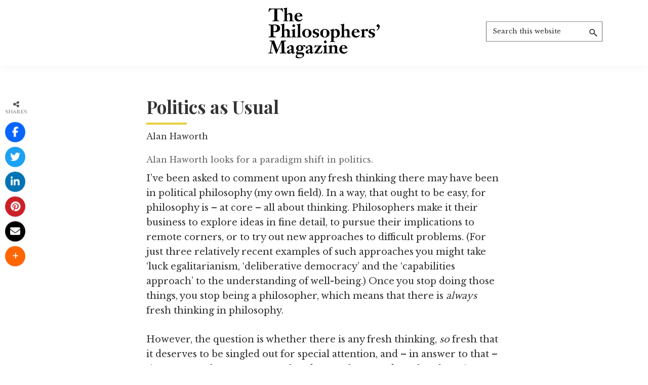

--- FILE ---
content_type: text/html; charset=UTF-8
request_url: https://archive.philosophersmag.com/politics-as-usual/
body_size: 16028
content:
<!DOCTYPE html>
<html lang="en-US">
<head >
<meta charset="UTF-8" />
<meta name="viewport" content="width=device-width, initial-scale=1" />
<meta name='robots' content='index, follow, max-image-preview:large, max-snippet:-1, max-video-preview:-1' />

<!-- Google Tag Manager for WordPress by gtm4wp.com -->
<script data-cfasync="false" data-pagespeed-no-defer>
	var gtm4wp_datalayer_name = "dataLayer";
	var dataLayer = dataLayer || [];
</script>
<!-- End Google Tag Manager for WordPress by gtm4wp.com -->
	<!-- This site is optimized with the Yoast SEO plugin v23.9 - https://yoast.com/wordpress/plugins/seo/ -->
	<title>Politics as Usual - The Philosophers&#039; Magazine Archive</title>
	<link rel="canonical" href="https://archive.philosophersmag.com/politics-as-usual/" />
	<meta property="og:locale" content="en_US" />
	<meta property="og:type" content="article" />
	<meta property="og:title" content="Politics as Usual - The Philosophers&#039; Magazine Archive" />
	<meta property="og:description" content="Alan Haworth looks for a paradigm shift in politics." />
	<meta property="og:url" content="https://archive.philosophersmag.com/politics-as-usual/" />
	<meta property="og:site_name" content="The Philosophers&#039; Magazine Archive" />
	<meta property="article:published_time" content="2016-01-01T00:00:08+00:00" />
	<meta property="article:modified_time" content="2021-02-16T20:04:38+00:00" />
	<meta name="author" content="Kerrie Grain" />
	<meta name="twitter:card" content="summary_large_image" />
	<meta name="twitter:label1" content="Written by" />
	<meta name="twitter:data1" content="Alan Haworth" />
	<meta name="twitter:label2" content="Est. reading time" />
	<meta name="twitter:data2" content="4 minutes" />
	<script type="application/ld+json" class="yoast-schema-graph">{"@context":"https://schema.org","@graph":[{"@type":"Article","@id":"https://archive.philosophersmag.com/politics-as-usual/#article","isPartOf":{"@id":"https://archive.philosophersmag.com/politics-as-usual/"},"author":{"name":"Kerrie Grain","@id":"https://archive.philosophersmag.com/#/schema/person/8cb87bf69e5152ff3a99805784d3895f"},"headline":"Politics as Usual","datePublished":"2016-01-01T00:00:08+00:00","dateModified":"2021-02-16T20:04:38+00:00","mainEntityOfPage":{"@id":"https://archive.philosophersmag.com/politics-as-usual/"},"wordCount":802,"publisher":{"@id":"https://archive.philosophersmag.com/#organization"},"keywords":["issue 72","John Rawls","paradigm shift","political philosophy","soixante-huitards","Thomas Kuhn","Wittgensteinian"],"articleSection":["Ideas"],"inLanguage":"en-US"},{"@type":"WebPage","@id":"https://archive.philosophersmag.com/politics-as-usual/","url":"https://archive.philosophersmag.com/politics-as-usual/","name":"Politics as Usual - The Philosophers&#039; Magazine Archive","isPartOf":{"@id":"https://archive.philosophersmag.com/#website"},"datePublished":"2016-01-01T00:00:08+00:00","dateModified":"2021-02-16T20:04:38+00:00","breadcrumb":{"@id":"https://archive.philosophersmag.com/politics-as-usual/#breadcrumb"},"inLanguage":"en-US","potentialAction":[{"@type":"ReadAction","target":["https://archive.philosophersmag.com/politics-as-usual/"]}]},{"@type":"BreadcrumbList","@id":"https://archive.philosophersmag.com/politics-as-usual/#breadcrumb","itemListElement":[{"@type":"ListItem","position":1,"name":"Home","item":"https://archive.philosophersmag.com/"},{"@type":"ListItem","position":2,"name":"Blog","item":"https://archive.philosophersmag.com/?page_id=671"},{"@type":"ListItem","position":3,"name":"Politics as Usual"}]},{"@type":"WebSite","@id":"https://archive.philosophersmag.com/#website","url":"https://archive.philosophersmag.com/","name":"The Philosophers&#039; Magazine Archive","description":"More than 20 years of TPM.","publisher":{"@id":"https://archive.philosophersmag.com/#organization"},"potentialAction":[{"@type":"SearchAction","target":{"@type":"EntryPoint","urlTemplate":"https://archive.philosophersmag.com/?s={search_term_string}"},"query-input":{"@type":"PropertyValueSpecification","valueRequired":true,"valueName":"search_term_string"}}],"inLanguage":"en-US"},{"@type":"Organization","@id":"https://archive.philosophersmag.com/#organization","name":"The Philosophers&#039; Magazine Archive","url":"https://archive.philosophersmag.com/","logo":{"@type":"ImageObject","inLanguage":"en-US","@id":"https://archive.philosophersmag.com/#/schema/logo/image/","url":"https://archive.philosophersmag.com/wp-content/uploads/2020/12/TPM_logo.png","contentUrl":"https://archive.philosophersmag.com/wp-content/uploads/2020/12/TPM_logo.png","width":3358,"height":1529,"caption":"The Philosophers&#039; Magazine Archive"},"image":{"@id":"https://archive.philosophersmag.com/#/schema/logo/image/"}},{"@type":"Person","@id":"https://archive.philosophersmag.com/#/schema/person/8cb87bf69e5152ff3a99805784d3895f","name":"Kerrie Grain","image":{"@type":"ImageObject","inLanguage":"en-US","@id":"https://archive.philosophersmag.com/#/schema/person/image/","url":"https://secure.gravatar.com/avatar/16a4dff591f9ca67b33f2a0cc169ba31?s=96&d=mm&r=g","contentUrl":"https://secure.gravatar.com/avatar/16a4dff591f9ca67b33f2a0cc169ba31?s=96&d=mm&r=g","caption":"Kerrie Grain"},"url":""}]}</script>
	<!-- / Yoast SEO plugin. -->


<link rel='dns-prefetch' href='//use.fontawesome.com' />
<link rel='dns-prefetch' href='//fonts.googleapis.com' />
<link rel="alternate" type="application/rss+xml" title="The Philosophers&#039; Magazine Archive &raquo; Feed" href="https://archive.philosophersmag.com/feed/" />
<script>
window._wpemojiSettings = {"baseUrl":"https:\/\/s.w.org\/images\/core\/emoji\/15.0.3\/72x72\/","ext":".png","svgUrl":"https:\/\/s.w.org\/images\/core\/emoji\/15.0.3\/svg\/","svgExt":".svg","source":{"concatemoji":"https:\/\/archive.philosophersmag.com\/wp-includes\/js\/wp-emoji-release.min.js?ver=6.6.4"}};
/*! This file is auto-generated */
!function(i,n){var o,s,e;function c(e){try{var t={supportTests:e,timestamp:(new Date).valueOf()};sessionStorage.setItem(o,JSON.stringify(t))}catch(e){}}function p(e,t,n){e.clearRect(0,0,e.canvas.width,e.canvas.height),e.fillText(t,0,0);var t=new Uint32Array(e.getImageData(0,0,e.canvas.width,e.canvas.height).data),r=(e.clearRect(0,0,e.canvas.width,e.canvas.height),e.fillText(n,0,0),new Uint32Array(e.getImageData(0,0,e.canvas.width,e.canvas.height).data));return t.every(function(e,t){return e===r[t]})}function u(e,t,n){switch(t){case"flag":return n(e,"\ud83c\udff3\ufe0f\u200d\u26a7\ufe0f","\ud83c\udff3\ufe0f\u200b\u26a7\ufe0f")?!1:!n(e,"\ud83c\uddfa\ud83c\uddf3","\ud83c\uddfa\u200b\ud83c\uddf3")&&!n(e,"\ud83c\udff4\udb40\udc67\udb40\udc62\udb40\udc65\udb40\udc6e\udb40\udc67\udb40\udc7f","\ud83c\udff4\u200b\udb40\udc67\u200b\udb40\udc62\u200b\udb40\udc65\u200b\udb40\udc6e\u200b\udb40\udc67\u200b\udb40\udc7f");case"emoji":return!n(e,"\ud83d\udc26\u200d\u2b1b","\ud83d\udc26\u200b\u2b1b")}return!1}function f(e,t,n){var r="undefined"!=typeof WorkerGlobalScope&&self instanceof WorkerGlobalScope?new OffscreenCanvas(300,150):i.createElement("canvas"),a=r.getContext("2d",{willReadFrequently:!0}),o=(a.textBaseline="top",a.font="600 32px Arial",{});return e.forEach(function(e){o[e]=t(a,e,n)}),o}function t(e){var t=i.createElement("script");t.src=e,t.defer=!0,i.head.appendChild(t)}"undefined"!=typeof Promise&&(o="wpEmojiSettingsSupports",s=["flag","emoji"],n.supports={everything:!0,everythingExceptFlag:!0},e=new Promise(function(e){i.addEventListener("DOMContentLoaded",e,{once:!0})}),new Promise(function(t){var n=function(){try{var e=JSON.parse(sessionStorage.getItem(o));if("object"==typeof e&&"number"==typeof e.timestamp&&(new Date).valueOf()<e.timestamp+604800&&"object"==typeof e.supportTests)return e.supportTests}catch(e){}return null}();if(!n){if("undefined"!=typeof Worker&&"undefined"!=typeof OffscreenCanvas&&"undefined"!=typeof URL&&URL.createObjectURL&&"undefined"!=typeof Blob)try{var e="postMessage("+f.toString()+"("+[JSON.stringify(s),u.toString(),p.toString()].join(",")+"));",r=new Blob([e],{type:"text/javascript"}),a=new Worker(URL.createObjectURL(r),{name:"wpTestEmojiSupports"});return void(a.onmessage=function(e){c(n=e.data),a.terminate(),t(n)})}catch(e){}c(n=f(s,u,p))}t(n)}).then(function(e){for(var t in e)n.supports[t]=e[t],n.supports.everything=n.supports.everything&&n.supports[t],"flag"!==t&&(n.supports.everythingExceptFlag=n.supports.everythingExceptFlag&&n.supports[t]);n.supports.everythingExceptFlag=n.supports.everythingExceptFlag&&!n.supports.flag,n.DOMReady=!1,n.readyCallback=function(){n.DOMReady=!0}}).then(function(){return e}).then(function(){var e;n.supports.everything||(n.readyCallback(),(e=n.source||{}).concatemoji?t(e.concatemoji):e.wpemoji&&e.twemoji&&(t(e.twemoji),t(e.wpemoji)))}))}((window,document),window._wpemojiSettings);
</script>
<link rel='stylesheet' id='genesis-blocks-style-css-css' href='https://archive.philosophersmag.com/wp-content/plugins/genesis-blocks/dist/style-blocks.build.css?ver=1724100178' media='all' />
<link rel='stylesheet' id='genesis-sample-css' href='https://archive.philosophersmag.com/wp-content/themes/genesis-sample/style.css?ver=3.4.012' media='all' />
<style id='genesis-sample-inline-css'>


		a,
		.entry-title a:focus,
		.entry-title a:hover,
		.genesis-nav-menu a:focus,
		.genesis-nav-menu a:hover,
		.genesis-nav-menu .current-menu-item > a,
		.genesis-nav-menu .sub-menu .current-menu-item > a:focus,
		.genesis-nav-menu .sub-menu .current-menu-item > a:hover,
		.menu-toggle:focus,
		.menu-toggle:hover,
		.sub-menu-toggle:focus,
		.sub-menu-toggle:hover {
			color: #000000;
		}

		

		button:focus,
		button:hover,
		input[type="button"]:focus,
		input[type="button"]:hover,
		input[type="reset"]:focus,
		input[type="reset"]:hover,
		input[type="submit"]:focus,
		input[type="submit"]:hover,
		input[type="reset"]:focus,
		input[type="reset"]:hover,
		input[type="submit"]:focus,
		input[type="submit"]:hover,
		.site-container div.wpforms-container-full .wpforms-form input[type="submit"]:focus,
		.site-container div.wpforms-container-full .wpforms-form input[type="submit"]:hover,
		.site-container div.wpforms-container-full .wpforms-form button[type="submit"]:focus,
		.site-container div.wpforms-container-full .wpforms-form button[type="submit"]:hover,
		.button:focus,
		.button:hover {
			background-color: #e7ce3e;
			color: #333333;
		}

		@media only screen and (min-width: 960px) {
			.genesis-nav-menu > .menu-highlight > a:hover,
			.genesis-nav-menu > .menu-highlight > a:focus,
			.genesis-nav-menu > .menu-highlight.current-menu-item > a {
				background-color: #e7ce3e;
				color: #333333;
			}
		}
		
</style>
<style id='wp-emoji-styles-inline-css'>

	img.wp-smiley, img.emoji {
		display: inline !important;
		border: none !important;
		box-shadow: none !important;
		height: 1em !important;
		width: 1em !important;
		margin: 0 0.07em !important;
		vertical-align: -0.1em !important;
		background: none !important;
		padding: 0 !important;
	}
</style>
<link rel='stylesheet' id='wp-block-library-css' href='https://archive.philosophersmag.com/wp-includes/css/dist/block-library/style.min.css?ver=6.6.4' media='all' />
<style id='classic-theme-styles-inline-css'>
/*! This file is auto-generated */
.wp-block-button__link{color:#fff;background-color:#32373c;border-radius:9999px;box-shadow:none;text-decoration:none;padding:calc(.667em + 2px) calc(1.333em + 2px);font-size:1.125em}.wp-block-file__button{background:#32373c;color:#fff;text-decoration:none}
</style>
<style id='global-styles-inline-css'>
:root{--wp--preset--aspect-ratio--square: 1;--wp--preset--aspect-ratio--4-3: 4/3;--wp--preset--aspect-ratio--3-4: 3/4;--wp--preset--aspect-ratio--3-2: 3/2;--wp--preset--aspect-ratio--2-3: 2/3;--wp--preset--aspect-ratio--16-9: 16/9;--wp--preset--aspect-ratio--9-16: 9/16;--wp--preset--color--black: #000000;--wp--preset--color--cyan-bluish-gray: #abb8c3;--wp--preset--color--white: #ffffff;--wp--preset--color--pale-pink: #f78da7;--wp--preset--color--vivid-red: #cf2e2e;--wp--preset--color--luminous-vivid-orange: #ff6900;--wp--preset--color--luminous-vivid-amber: #fcb900;--wp--preset--color--light-green-cyan: #7bdcb5;--wp--preset--color--vivid-green-cyan: #00d084;--wp--preset--color--pale-cyan-blue: #8ed1fc;--wp--preset--color--vivid-cyan-blue: #0693e3;--wp--preset--color--vivid-purple: #9b51e0;--wp--preset--color--theme-primary: #000000;--wp--preset--color--theme-secondary: #e7ce3e;--wp--preset--color--yellow: #e7ce3e;--wp--preset--color--tintyellow: #fffacd;--wp--preset--gradient--vivid-cyan-blue-to-vivid-purple: linear-gradient(135deg,rgba(6,147,227,1) 0%,rgb(155,81,224) 100%);--wp--preset--gradient--light-green-cyan-to-vivid-green-cyan: linear-gradient(135deg,rgb(122,220,180) 0%,rgb(0,208,130) 100%);--wp--preset--gradient--luminous-vivid-amber-to-luminous-vivid-orange: linear-gradient(135deg,rgba(252,185,0,1) 0%,rgba(255,105,0,1) 100%);--wp--preset--gradient--luminous-vivid-orange-to-vivid-red: linear-gradient(135deg,rgba(255,105,0,1) 0%,rgb(207,46,46) 100%);--wp--preset--gradient--very-light-gray-to-cyan-bluish-gray: linear-gradient(135deg,rgb(238,238,238) 0%,rgb(169,184,195) 100%);--wp--preset--gradient--cool-to-warm-spectrum: linear-gradient(135deg,rgb(74,234,220) 0%,rgb(151,120,209) 20%,rgb(207,42,186) 40%,rgb(238,44,130) 60%,rgb(251,105,98) 80%,rgb(254,248,76) 100%);--wp--preset--gradient--blush-light-purple: linear-gradient(135deg,rgb(255,206,236) 0%,rgb(152,150,240) 100%);--wp--preset--gradient--blush-bordeaux: linear-gradient(135deg,rgb(254,205,165) 0%,rgb(254,45,45) 50%,rgb(107,0,62) 100%);--wp--preset--gradient--luminous-dusk: linear-gradient(135deg,rgb(255,203,112) 0%,rgb(199,81,192) 50%,rgb(65,88,208) 100%);--wp--preset--gradient--pale-ocean: linear-gradient(135deg,rgb(255,245,203) 0%,rgb(182,227,212) 50%,rgb(51,167,181) 100%);--wp--preset--gradient--electric-grass: linear-gradient(135deg,rgb(202,248,128) 0%,rgb(113,206,126) 100%);--wp--preset--gradient--midnight: linear-gradient(135deg,rgb(2,3,129) 0%,rgb(40,116,252) 100%);--wp--preset--font-size--small: 12px;--wp--preset--font-size--medium: 20px;--wp--preset--font-size--large: 20px;--wp--preset--font-size--x-large: 42px;--wp--preset--font-size--normal: 18px;--wp--preset--font-size--larger: 24px;--wp--preset--spacing--20: 0.44rem;--wp--preset--spacing--30: 0.67rem;--wp--preset--spacing--40: 1rem;--wp--preset--spacing--50: 1.5rem;--wp--preset--spacing--60: 2.25rem;--wp--preset--spacing--70: 3.38rem;--wp--preset--spacing--80: 5.06rem;--wp--preset--shadow--natural: 6px 6px 9px rgba(0, 0, 0, 0.2);--wp--preset--shadow--deep: 12px 12px 50px rgba(0, 0, 0, 0.4);--wp--preset--shadow--sharp: 6px 6px 0px rgba(0, 0, 0, 0.2);--wp--preset--shadow--outlined: 6px 6px 0px -3px rgba(255, 255, 255, 1), 6px 6px rgba(0, 0, 0, 1);--wp--preset--shadow--crisp: 6px 6px 0px rgba(0, 0, 0, 1);}:where(.is-layout-flex){gap: 0.5em;}:where(.is-layout-grid){gap: 0.5em;}body .is-layout-flex{display: flex;}.is-layout-flex{flex-wrap: wrap;align-items: center;}.is-layout-flex > :is(*, div){margin: 0;}body .is-layout-grid{display: grid;}.is-layout-grid > :is(*, div){margin: 0;}:where(.wp-block-columns.is-layout-flex){gap: 2em;}:where(.wp-block-columns.is-layout-grid){gap: 2em;}:where(.wp-block-post-template.is-layout-flex){gap: 1.25em;}:where(.wp-block-post-template.is-layout-grid){gap: 1.25em;}.has-black-color{color: var(--wp--preset--color--black) !important;}.has-cyan-bluish-gray-color{color: var(--wp--preset--color--cyan-bluish-gray) !important;}.has-white-color{color: var(--wp--preset--color--white) !important;}.has-pale-pink-color{color: var(--wp--preset--color--pale-pink) !important;}.has-vivid-red-color{color: var(--wp--preset--color--vivid-red) !important;}.has-luminous-vivid-orange-color{color: var(--wp--preset--color--luminous-vivid-orange) !important;}.has-luminous-vivid-amber-color{color: var(--wp--preset--color--luminous-vivid-amber) !important;}.has-light-green-cyan-color{color: var(--wp--preset--color--light-green-cyan) !important;}.has-vivid-green-cyan-color{color: var(--wp--preset--color--vivid-green-cyan) !important;}.has-pale-cyan-blue-color{color: var(--wp--preset--color--pale-cyan-blue) !important;}.has-vivid-cyan-blue-color{color: var(--wp--preset--color--vivid-cyan-blue) !important;}.has-vivid-purple-color{color: var(--wp--preset--color--vivid-purple) !important;}.has-black-background-color{background-color: var(--wp--preset--color--black) !important;}.has-cyan-bluish-gray-background-color{background-color: var(--wp--preset--color--cyan-bluish-gray) !important;}.has-white-background-color{background-color: var(--wp--preset--color--white) !important;}.has-pale-pink-background-color{background-color: var(--wp--preset--color--pale-pink) !important;}.has-vivid-red-background-color{background-color: var(--wp--preset--color--vivid-red) !important;}.has-luminous-vivid-orange-background-color{background-color: var(--wp--preset--color--luminous-vivid-orange) !important;}.has-luminous-vivid-amber-background-color{background-color: var(--wp--preset--color--luminous-vivid-amber) !important;}.has-light-green-cyan-background-color{background-color: var(--wp--preset--color--light-green-cyan) !important;}.has-vivid-green-cyan-background-color{background-color: var(--wp--preset--color--vivid-green-cyan) !important;}.has-pale-cyan-blue-background-color{background-color: var(--wp--preset--color--pale-cyan-blue) !important;}.has-vivid-cyan-blue-background-color{background-color: var(--wp--preset--color--vivid-cyan-blue) !important;}.has-vivid-purple-background-color{background-color: var(--wp--preset--color--vivid-purple) !important;}.has-black-border-color{border-color: var(--wp--preset--color--black) !important;}.has-cyan-bluish-gray-border-color{border-color: var(--wp--preset--color--cyan-bluish-gray) !important;}.has-white-border-color{border-color: var(--wp--preset--color--white) !important;}.has-pale-pink-border-color{border-color: var(--wp--preset--color--pale-pink) !important;}.has-vivid-red-border-color{border-color: var(--wp--preset--color--vivid-red) !important;}.has-luminous-vivid-orange-border-color{border-color: var(--wp--preset--color--luminous-vivid-orange) !important;}.has-luminous-vivid-amber-border-color{border-color: var(--wp--preset--color--luminous-vivid-amber) !important;}.has-light-green-cyan-border-color{border-color: var(--wp--preset--color--light-green-cyan) !important;}.has-vivid-green-cyan-border-color{border-color: var(--wp--preset--color--vivid-green-cyan) !important;}.has-pale-cyan-blue-border-color{border-color: var(--wp--preset--color--pale-cyan-blue) !important;}.has-vivid-cyan-blue-border-color{border-color: var(--wp--preset--color--vivid-cyan-blue) !important;}.has-vivid-purple-border-color{border-color: var(--wp--preset--color--vivid-purple) !important;}.has-vivid-cyan-blue-to-vivid-purple-gradient-background{background: var(--wp--preset--gradient--vivid-cyan-blue-to-vivid-purple) !important;}.has-light-green-cyan-to-vivid-green-cyan-gradient-background{background: var(--wp--preset--gradient--light-green-cyan-to-vivid-green-cyan) !important;}.has-luminous-vivid-amber-to-luminous-vivid-orange-gradient-background{background: var(--wp--preset--gradient--luminous-vivid-amber-to-luminous-vivid-orange) !important;}.has-luminous-vivid-orange-to-vivid-red-gradient-background{background: var(--wp--preset--gradient--luminous-vivid-orange-to-vivid-red) !important;}.has-very-light-gray-to-cyan-bluish-gray-gradient-background{background: var(--wp--preset--gradient--very-light-gray-to-cyan-bluish-gray) !important;}.has-cool-to-warm-spectrum-gradient-background{background: var(--wp--preset--gradient--cool-to-warm-spectrum) !important;}.has-blush-light-purple-gradient-background{background: var(--wp--preset--gradient--blush-light-purple) !important;}.has-blush-bordeaux-gradient-background{background: var(--wp--preset--gradient--blush-bordeaux) !important;}.has-luminous-dusk-gradient-background{background: var(--wp--preset--gradient--luminous-dusk) !important;}.has-pale-ocean-gradient-background{background: var(--wp--preset--gradient--pale-ocean) !important;}.has-electric-grass-gradient-background{background: var(--wp--preset--gradient--electric-grass) !important;}.has-midnight-gradient-background{background: var(--wp--preset--gradient--midnight) !important;}.has-small-font-size{font-size: var(--wp--preset--font-size--small) !important;}.has-medium-font-size{font-size: var(--wp--preset--font-size--medium) !important;}.has-large-font-size{font-size: var(--wp--preset--font-size--large) !important;}.has-x-large-font-size{font-size: var(--wp--preset--font-size--x-large) !important;}
:where(.wp-block-post-template.is-layout-flex){gap: 1.25em;}:where(.wp-block-post-template.is-layout-grid){gap: 1.25em;}
:where(.wp-block-columns.is-layout-flex){gap: 2em;}:where(.wp-block-columns.is-layout-grid){gap: 2em;}
:root :where(.wp-block-pullquote){font-size: 1.5em;line-height: 1.6;}
</style>
<link rel='stylesheet' id='wpsr_main_css-css' href='https://archive.philosophersmag.com/wp-content/plugins/wp-socializer/public/css/wpsr.min.css?ver=7.8' media='all' />
<link rel='stylesheet' id='wpsr_fa_icons-css' href='https://use.fontawesome.com/releases/v6.6.0/css/all.css?ver=7.8' media='all' />
<link rel='stylesheet' id='genesis-sample-fonts-css' href='https://fonts.googleapis.com/css?family=Source+Sans+Pro%3A400%2C400i%2C600%2C700&#038;display=swap&#038;ver=3.4.012' media='all' />
<link rel='stylesheet' id='dashicons-css' href='https://archive.philosophersmag.com/wp-includes/css/dashicons.min.css?ver=6.6.4' media='all' />
<link rel='stylesheet' id='genesis-sample-gutenberg-css' href='https://archive.philosophersmag.com/wp-content/themes/genesis-sample/lib/gutenberg/front-end.css?ver=3.4.012' media='all' />
<style id='genesis-sample-gutenberg-inline-css'>
.gb-block-post-grid .gb-post-grid-items h2 a:hover {
	color: #000000;
}

.site-container .wp-block-button .wp-block-button__link {
	background-color: #000000;
}

.wp-block-button .wp-block-button__link:not(.has-background),
.wp-block-button .wp-block-button__link:not(.has-background):focus,
.wp-block-button .wp-block-button__link:not(.has-background):hover {
	color: #ffffff;
}

.site-container .wp-block-button.is-style-outline .wp-block-button__link {
	color: #000000;
}

.site-container .wp-block-button.is-style-outline .wp-block-button__link:focus,
.site-container .wp-block-button.is-style-outline .wp-block-button__link:hover {
	color: #232323;
}		.site-container .has-small-font-size {
			font-size: 12px;
		}		.site-container .has-normal-font-size {
			font-size: 18px;
		}		.site-container .has-large-font-size {
			font-size: 20px;
		}		.site-container .has-larger-font-size {
			font-size: 24px;
		}		.site-container .has-theme-primary-color,
		.site-container .wp-block-button .wp-block-button__link.has-theme-primary-color,
		.site-container .wp-block-button.is-style-outline .wp-block-button__link.has-theme-primary-color {
			color: #000000;
		}

		.site-container .has-theme-primary-background-color,
		.site-container .wp-block-button .wp-block-button__link.has-theme-primary-background-color,
		.site-container .wp-block-pullquote.is-style-solid-color.has-theme-primary-background-color {
			background-color: #000000;
		}		.site-container .has-theme-secondary-color,
		.site-container .wp-block-button .wp-block-button__link.has-theme-secondary-color,
		.site-container .wp-block-button.is-style-outline .wp-block-button__link.has-theme-secondary-color {
			color: #e7ce3e;
		}

		.site-container .has-theme-secondary-background-color,
		.site-container .wp-block-button .wp-block-button__link.has-theme-secondary-background-color,
		.site-container .wp-block-pullquote.is-style-solid-color.has-theme-secondary-background-color {
			background-color: #e7ce3e;
		}		.site-container .has-yellow-color,
		.site-container .wp-block-button .wp-block-button__link.has-yellow-color,
		.site-container .wp-block-button.is-style-outline .wp-block-button__link.has-yellow-color {
			color: #e7ce3e;
		}

		.site-container .has-yellow-background-color,
		.site-container .wp-block-button .wp-block-button__link.has-yellow-background-color,
		.site-container .wp-block-pullquote.is-style-solid-color.has-yellow-background-color {
			background-color: #e7ce3e;
		}		.site-container .has-tintyellow-color,
		.site-container .wp-block-button .wp-block-button__link.has-tintyellow-color,
		.site-container .wp-block-button.is-style-outline .wp-block-button__link.has-tintyellow-color {
			color: #fffacd;
		}

		.site-container .has-tintyellow-background-color,
		.site-container .wp-block-button .wp-block-button__link.has-tintyellow-background-color,
		.site-container .wp-block-pullquote.is-style-solid-color.has-tintyellow-background-color {
			background-color: #fffacd;
		}
</style>
<link rel='stylesheet' id='simple-social-icons-font-css' href='https://archive.philosophersmag.com/wp-content/plugins/simple-social-icons/css/style.css?ver=3.0.2' media='all' />
<script src="https://archive.philosophersmag.com/wp-includes/js/jquery/jquery.min.js?ver=3.7.1" id="jquery-core-js"></script>
<script src="https://archive.philosophersmag.com/wp-includes/js/jquery/jquery-migrate.min.js?ver=3.4.1" id="jquery-migrate-js"></script>
<link rel="https://api.w.org/" href="https://archive.philosophersmag.com/wp-json/" /><link rel="alternate" title="JSON" type="application/json" href="https://archive.philosophersmag.com/wp-json/wp/v2/posts/5358" /><link rel="EditURI" type="application/rsd+xml" title="RSD" href="https://archive.philosophersmag.com/xmlrpc.php?rsd" />
<meta name="generator" content="WordPress 6.6.4" />
<link rel='shortlink' href='https://archive.philosophersmag.com/?p=5358' />
<link rel="alternate" title="oEmbed (JSON)" type="application/json+oembed" href="https://archive.philosophersmag.com/wp-json/oembed/1.0/embed?url=https%3A%2F%2Farchive.philosophersmag.com%2Fpolitics-as-usual%2F" />
<link rel="alternate" title="oEmbed (XML)" type="text/xml+oembed" href="https://archive.philosophersmag.com/wp-json/oembed/1.0/embed?url=https%3A%2F%2Farchive.philosophersmag.com%2Fpolitics-as-usual%2F&#038;format=xml" />

<!-- Google Tag Manager for WordPress by gtm4wp.com -->
<!-- GTM Container placement set to automatic -->
<script data-cfasync="false" data-pagespeed-no-defer type="text/javascript">
	var dataLayer_content = {"pagePostType":"post","pagePostType2":"single-post","pageCategory":["ideas"],"pageAttributes":["issue-72","john-rawls","paradigm-shift","political-philosophy","soixante-huitards","thomas-kuhn","wittgensteinian"],"pagePostAuthor":"Kerrie Grain"};
	dataLayer.push( dataLayer_content );
</script>
<script data-cfasync="false">
(function(w,d,s,l,i){w[l]=w[l]||[];w[l].push({'gtm.start':
new Date().getTime(),event:'gtm.js'});var f=d.getElementsByTagName(s)[0],
j=d.createElement(s),dl=l!='dataLayer'?'&l='+l:'';j.async=true;j.src=
'//www.googletagmanager.com/gtm.js?id='+i+dl;f.parentNode.insertBefore(j,f);
})(window,document,'script','dataLayer','GTM-KDZHB3R');
</script>
<!-- End Google Tag Manager for WordPress by gtm4wp.com --><style type='text/css'>.rp4wp-related-posts ul{width:100%;padding:0;margin:0;float:left;}
.rp4wp-related-posts ul>li{list-style:none;padding:0;margin:0;padding-bottom:20px;clear:both;}
.rp4wp-related-posts ul>li>p{margin:0;padding:0;}
.rp4wp-related-post-image{width:35%;padding-right:25px;-moz-box-sizing:border-box;-webkit-box-sizing:border-box;box-sizing:border-box;float:left;}</style>
<link rel="icon" href="https://archive.philosophersmag.com/wp-content/themes/genesis-sample/images/favicon.ico" />
<link rel="pingback" href="https://archive.philosophersmag.com/xmlrpc.php" />
<script async src="https://pagead2.googlesyndication.com/pagead/js/adsbygoogle.js?client=ca-pub-9741369631219462"
     crossorigin="anonymous"></script>		<style id="wp-custom-css">
			
.entry-content .share-medium {
	text-align:center;
}
.wp-custom-logo .title-area {
	width:100%;
	max-width:100%;
	text-align:Center;
	float:none;
	margin: 10px 0;
}

.wp-custom-logo .title-area img {
	max-height:100px;
}
.fullheight {
	min-height: 100vh;
}
.site-header {
	position: relative;
}
.admin-bar .site-header {
	top: 0px;
}

.home article {
	margin-bottom: 0px;
}

.site-footer a {
	color:#333;
	text-decoration:none;
}

.archive-description .entry-title, .archive-title, .author-box-title {
	font-size: 30px;border-bottom:1px solid #000;
	padding-bottom: 5px;
}

.wp-block-search {
	padding: 20px;
}

.wp-block-search .wp-block-search__inside-wrapper {
	display: block;
}

.single .postexcerpt {
	display: block;
	margin-bottom: 10px;
	font-size: 16px;
	color: #666;
}
.single .author_desc {
	display: block;
	margin-bottom: 10px;
	font-size: 14px;
	color: #666;
	font-style: italic;
}

.button,
button {
	border-radius: 0px;
	background-color:#e7ce3e;
	color:#000;
	text-transform: uppercase;
	width: 100%;
	display: block;
	margin: 20px auto 0px auto!important;
}
.button:hover,
button:hover {
	opacity: 0.8;
}

.more-link,
.more-link:visited {
	font-size: 16px;
	text-decoration: underline;
}

.more-link:focus,
.more-link:hover {
	font-size: 16px;
	color:#666;
	text-decoration: underline;
}

.entry-title {
	font-weight: 600;
	font-size: 25px;
}

.single .entry-title {
	font-size:35px;
}

.entry-title:after {
	content:'';
	display: block;
	width: 50px;
	background-color: #e7ce3e;
	height: 2px;
	margin: 10px 0;
}

.entry-title a:hover,
.entry-title a:focus {
	color: #666;
	text-decoration:none
}

.single .entry-title:after {
	height: 4px;
	width: 80px;
}

.blog .content,
.archive .content,
.search .content {
	width: 100%;
}

.after-entry {
	box-shadow: none;	
	padding: 0px 0px 0px 0px;
}

.after-entry .widget-title,
.after-entry h3 {
	font-weight: bold;
	text-align: center;
}
.rp4wp-related-posts {
	margin-top: 50px;
}

.wp-socializer h3,
.rp4wp-related-posts h3 {
	padding-bottom: 10px;
	margin-bottom: 5px;
	border-bottom: 1px solid #000;
}

.wp-socializer h3 {
	margin-bottom: 30px;
}
.rp4wp-related-posts:after {
	content: '';
	display: block;
	clear: both;
}
.rp4wp-related-posts ul {
	margin: 0 -10px;
}
.rp4wp-related-posts li {
	width: 50%;
	margin:0!important;
	padding: 10px!important;
	float: left;
	clear:none!important;
}

.rp4wp-related-posts ul li:nth-of-type(2n+1) {
	clear: both!important;
}

.rp4wp-related-posts li a,
.rp4wp-related-posts li a:visited {
	font-weight: bold;
	display: block;
	margin-bottom: 10px;
	text-decoration: none;
	transition: all 0.4s ease;
}
.rp4wp-related-posts li a:after{
	content:'';
	display: block;
	width: 50px;
	background-color: #e7ce3e;
	height: 2px;
	margin: 10px 0;
	
}

.rp4wp-related-posts li a:hover,
.rp4wp-related-posts li a:focus {
	text-decoration: none;
	color: #666;
}


.subscribebox {
	padding: 20px;
	display: flex;
	background-color:#fffacd;
}

.subscribebox > div {
	display: flex;
	flex-direction: column;
	text-align:Center;
	justify-content:center;
	align-items: center;
}
.site-header .wrap {
	position: relative;
	max-width: 1100px;
	margin: auto;

}
.header-widget-area {
	position:absolute;
	top: 50%;
	right: 0px;
	transform: translatey(-38%)
}
.header-widget-area input {
	font-size: 13px;
	padding: 12px;
	min-width: 230px;
	border-color: #666;
}
.header-widget-area .widget {
	margin-bottom: 20px;
}

.header-widget-area .search-form:after {
	content:'';
	width: 16px;
	height: 16px;
	background-image: url(/wp-content/uploads/2020/12/searchicon-1.png);
	background-repeat:no-repeat;
	background-position: center;
	background-size: contain;
	position:absolute;
	right: 10px;
	top: 14px;
	font-size: 22px;
}

@media screen and (max-width: 960px) {
	.header-widget-area {
		position:relative;
		transform: translatey(0%)	
	}
}

@media screen and (max-width: 600px) {
	.subscribebox {
		display: block
	}
.rp4wp-related-posts li {
	width: 100%;
	}
}		</style>
		</head>
<body class="post-template-default single single-post postid-5358 single-format-standard wp-custom-logo wp-embed-responsive sfly_guest-author-post full-width-content genesis-breadcrumbs-hidden genesis-singular-image-hidden genesis-footer-widgets-hidden has-no-blocks">
<!-- GTM Container placement set to automatic -->
<!-- Google Tag Manager (noscript) -->
				<noscript><iframe src="https://www.googletagmanager.com/ns.html?id=GTM-KDZHB3R" height="0" width="0" style="display:none;visibility:hidden" aria-hidden="true"></iframe></noscript>
<!-- End Google Tag Manager (noscript) -->
<!-- GTM Container placement set to automatic -->
<!-- Google Tag Manager (noscript) --><div class="site-container"><ul class="genesis-skip-link"><li><a href="#genesis-content" class="screen-reader-shortcut"> Skip to main content</a></li></ul><header class="site-header"><div class="wrap"><div class="title-area"><a href="https://archive.philosophersmag.com/" class="custom-logo-link" rel="home"><img width="3358" height="1529" src="https://archive.philosophersmag.com/wp-content/uploads/2020/12/TPM_logo.png" class="custom-logo" alt="The Philosophers&#039; Magazine Archive" decoding="async" fetchpriority="high" srcset="https://archive.philosophersmag.com/wp-content/uploads/2020/12/TPM_logo.png 3358w, https://archive.philosophersmag.com/wp-content/uploads/2020/12/TPM_logo-300x137.png 300w, https://archive.philosophersmag.com/wp-content/uploads/2020/12/TPM_logo-1024x466.png 1024w, https://archive.philosophersmag.com/wp-content/uploads/2020/12/TPM_logo-768x350.png 768w, https://archive.philosophersmag.com/wp-content/uploads/2020/12/TPM_logo-1536x699.png 1536w, https://archive.philosophersmag.com/wp-content/uploads/2020/12/TPM_logo-2048x933.png 2048w" sizes="(max-width: 3358px) 100vw, 3358px" /></a><p class="site-title">The Philosophers&#039; Magazine Archive</p><p class="site-description">More than 20 years of TPM.</p></div><div class="widget-area header-widget-area"><section id="search-3" class="widget widget_search"><div class="widget-wrap"><form class="search-form" method="get" action="https://archive.philosophersmag.com/" role="search"><label class="search-form-label screen-reader-text" for="searchform-1">Search this website</label><input class="search-form-input" type="search" name="s" id="searchform-1" placeholder="Search this website"><input class="search-form-submit" type="submit" value="Search"><meta content="https://archive.philosophersmag.com/?s={s}"></form></div></section>
</div></div></header><div class="site-inner"><div class="content-sidebar-wrap"><main class="content" id="genesis-content"><article class="post-5358 post type-post status-publish format-standard category-ideas tag-issue-72 tag-john-rawls tag-paradigm-shift tag-political-philosophy tag-soixante-huitards tag-thomas-kuhn tag-wittgensteinian entry" aria-label="Politics as Usual"><header class="entry-header"><h1 class="entry-title">Politics as Usual</h1>
<p class="entry-meta"><span class="entry-author"><span class="entry-author-name">Alan Haworth</span></span></p><span class="postexcerpt">Alan Haworth looks for a paradigm shift in politics.</span></header><div class="entry-content"><p>I’ve been asked to comment upon any fresh thinking there may have been in political philosophy (my own field). In a way, that ought to be easy, for philosophy is – at core – all about thinking. Philosophers make it their business to explore ideas in fine detail, to pursue their implications to remote corners, or to try out new approaches to difficult problems. (For just three relatively recent examples of such approaches you might take ‘luck egalitarianism, ‘deliberative democracy’ and the ‘capabilities approach’ to the understanding of well-being.) Once you stop doing those things, you stop being a philosopher, which means that there is <em>always </em>fresh thinking in philosophy. </p>
<p>However, the question is whether there is any fresh thinking, <em>so</em> fresh that it deserves to be singled out for special attention, and – in answer to that – I’m not sure that I can put my hand on my heart and say that there is. You will see what I mean if you take any major journal of political philosophy and compare the contents of the most recent edition with those of an edition published, say, twenty years ago. Examples of what you are likely to find in each are (i) arguments between proponents of liberalism, communitarianism, libertarianism and – sometimes – socialism, each taking different sides but all working largely within – or consciously struggling to move beyond &#8211; parameters set out by John Rawls, (whose major texts were published in 1971 and 1993 respectively): (ii) a focus on the concept of justice, and related conceptions such as rights and equality; (iii) articles on issues of current ‘practical’ interest (feminism, the ethics of war, animal rights, and so on); these conducted at a fairly sophisticated philosophical level. If there is a difference between then and now, it is, perhaps, only that there has been some shift of emphasis, with increased interest in ‘practical’ philosophy, for example; (and, of course, nor should I neglect to mention the grumpy <em>soixante-huitards</em> of the radical philosophy movement).</p>
<p>There is nothing at all wrong with this. Open two editions of a scientific journal, separated in time by a similar period, and you will probably find a similar continuity. (Cures for cancer are, after all, hard to come by, as is a true account of the universe’s origins.) It simply means that we are witnessing what could be called ‘normal philosophy’. In putting it that way, I am borrowing from Thomas Kuhn who, in his <em>The Structure of Scientific Revolutions</em>, distinguished the ‘paradigm shift’ from ‘normal science’. According to Kuhn, paradigm shifts occur when there is a change in perspective so fundamental that it leads science’s practitioners to radically reorientate their approach. ‘Normal science’ is what goes on in the interim. And there are paradigm shifts in philosophy too. One came relatively recently – recently by the standards of progress in philosophy that is &#8211; namely in the middle years of the last century. This took the form of a shift of focus towards language and its workings. It was exemplified, and largely inspired by, the ‘later’ Wittgenstein’s <em>Philosophical Investigations, </em>published in 1953, and it amounted to rather more than a mere preoccupation with language for its own sake. On the contrary, it meant the systematic deconstruction of a dualistic world-picture which had dominated thought, inside and outside philosophy, for several centuries. Another came in 1971, with the publication of John Rawls’s <em>A Theory of Justice</em>. This breathed fresh life into the ‘contractualist’ approach to political thought, and with that – as many would argue &#8211; reinvigorated a practically moribund field of inquiry </p>
<p>Paradigm shifts are rare events, however, and for the moment I can offer no more than a report on the present state of play in political philosophy. But what happens next? Sometimes paradigms fade away until little is left of their influence but a trace. Arguably, that is what has happened in the case of the Wittgensteinian paradigm, the remains of which are discernible, mainly in a raised sensitivity to meaning on the part of philosophers, and a close attention to detail. At other times, they are replaced wholesale with the advent of a new paradigm. We shall have to wait and see, but to speak personally, I feel that something will have to happen soon. That’s because, as it seems to me, the world implicitly pictured by the Rawlsian model is no longer &#8211; quite &#8211; the world we now inhabit. As many readers will know, Rawls pictures a situation in which hypothesised individuals, constrained by circumstance to cooperate, select principles of ‘justice’. It is as if they were, in effect, inhabiting an area with borders, and designing a constitution. But the problem those individuals set out to solve may no longer be the only, or the most pressing difficulty with which we are faced. </p>
<p class="author_desc">Alan Haworth is the author of Understanding the Political Philosophers: From Ancient to Modern Times (2nd Edition, Routledge 2012) His most recent book is Free Speech: All that Matters (Hodder & Stoughton 2015).</p><div class="wp-socializer wpsr-share-icons" data-lg-action="show" data-sm-action="show" data-sm-width="768"><h3>Share and Enjoy !</h3><div class="wpsr-si-inner"><div class="wpsr-counter wpsrc-sz-32px" style="color:#000"><span class="scount" data-wpsrs="https://archive.philosophersmag.com/politics-as-usual/" data-wpsrs-svcs="facebook,twitter,linkedin,pinterest,email"><i class="fa fa-share-alt" aria-hidden="true"></i></span><small class="stext">Shares</small></div><div class="socializer sr-popup sr-count-1 sr-count-1 sr-32px sr-circle sr-opacity sr-pad"><span class="sr-facebook"><a data-id="facebook" style="color:#ffffff;" rel="nofollow" href="https://www.facebook.com/share.php?u=https%3A%2F%2Farchive.philosophersmag.com%2Fpolitics-as-usual%2F" target="_blank" title="Share this on Facebook"><i class="fab fa-facebook-f"></i><span class="ctext" data-wpsrs="https://archive.philosophersmag.com/politics-as-usual/" data-wpsrs-svcs="facebook"></span></a></span>
<span class="sr-twitter"><a data-id="twitter" style="color:#ffffff;" rel="nofollow" href="https://twitter.com/intent/tweet?text=Politics%20as%20Usual%20-%20https%3A%2F%2Farchive.philosophersmag.com%2Fpolitics-as-usual%2F%20" target="_blank" title="Tweet this !"><i class="fab fa-twitter"></i></a></span>
<span class="sr-linkedin"><a data-id="linkedin" style="color:#ffffff;" rel="nofollow" href="https://www.linkedin.com/sharing/share-offsite/?url=https%3A%2F%2Farchive.philosophersmag.com%2Fpolitics-as-usual%2F" target="_blank" title="Add this to LinkedIn"><i class="fab fa-linkedin-in"></i></a></span>
<span class="sr-pinterest"><a data-pin-custom="true" data-id="pinterest" style="color:#ffffff;" rel="nofollow" href="https://www.pinterest.com/pin/create/button/?url=https%3A%2F%2Farchive.philosophersmag.com%2Fpolitics-as-usual%2F&amp;media=&amp;description=Alan%20Haworth%20looks%20for%20a%20paradigm%20shift%20in%20politics." target="_blank" title="Submit this to Pinterest"><i class="fab fa-pinterest"></i><span class="ctext" data-wpsrs="https://archive.philosophersmag.com/politics-as-usual/" data-wpsrs-svcs="pinterest"></span></a></span>
<span class="sr-email"><a data-id="email" style="color:#ffffff;" rel="nofollow" href="mailto:?subject=Politics%20as%20Usual&amp;body=Alan%20Haworth%20looks%20for%20a%20paradigm%20shift%20in%20politics.%20-%20https%3A%2F%2Farchive.philosophersmag.com%2Fpolitics-as-usual%2F" target="_blank" title="Email this "><i class="fa fa-envelope"></i></a></span>
<span class="sr-share-menu"><a href="#" target="_blank" title="More share links" style="color:#ffffff;" data-metadata="{&quot;url&quot;:&quot;https:\/\/archive.philosophersmag.com\/politics-as-usual\/&quot;,&quot;title&quot;:&quot;Politics as Usual&quot;,&quot;excerpt&quot;:&quot;Alan Haworth looks for a paradigm shift in politics.&quot;,&quot;image&quot;:&quot;&quot;,&quot;short-url&quot;:&quot;https:\/\/archive.philosophersmag.com\/?p=5358&quot;,&quot;rss-url&quot;:&quot;https:\/\/archive.philosophersmag.com\/feed\/&quot;,&quot;comments-section&quot;:&quot;comments&quot;,&quot;raw-url&quot;:&quot;https:\/\/archive.philosophersmag.com\/politics-as-usual\/&quot;,&quot;twitter-username&quot;:&quot;&quot;,&quot;fb-app-id&quot;:&quot;&quot;,&quot;fb-app-secret&quot;:&quot;&quot;}"><i class="fa fa-plus"></i></a></span></div></div></div><div class='rp4wp-related-posts'>
<h3> You might also like...</h3>
<ul>
<li><div class='rp4wp-related-post-content'>
<a href='https://archive.philosophersmag.com/the-philosophy-of-debt/'>The Philosophy of Debt</a><p>Why should we pay our debts?</p></div>
</li>
<li><div class='rp4wp-related-post-content'>
<a href='https://archive.philosophersmag.com/political-philosophy-podcast-qa-with-toby-buckle/'>Political Philosophy Podcast: Q&A with Toby Buckle</a><p>Philosophy podcast host Q&A.</p></div>
</li>
<li><div class='rp4wp-related-post-content'>
<a href='https://archive.philosophersmag.com/philosophy-in-danger/'>Philosophy in Danger</a><p>Jennifer Saul</p></div>
</li>
<li><div class='rp4wp-related-post-content'>
<a href='https://archive.philosophersmag.com/philosophy-bakes-bread/'>Philosophy Bakes Bread</a><p>Philosophy Bakes Bread takes philosophy to the streets: a Q&A with Eric Thomas Weber</p></div>
</li>
</ul>
</div></div><footer class="entry-footer"></footer></article><div class="after-entry widget-area"><section id="custom_html-2" class="widget_text widget widget_custom_html"><div class="widget_text widget-wrap"><div class="textwidget custom-html-widget"><div class="clearfix subscribebox">
	<div class="one-half first">
		<img src="https://www.philosophersmag.com/images/Issu-78-cover.png" />
	</div>
	<div class="one-half">
		<h2>
			Subscribe to The Philosophers' Magazine for exclusive content and access to 20 years of back issues. 
		</h2>
		<a target="_blank" class="button" href="https://www.philosophersmag.com/subscribe" rel="noopener">
        Subscribe       </a>
	</div>
</div></div></div></section>
</div></main></div></div><footer class="site-footer"><div class="wrap"><p>Copyright &#x000A9;&nbsp;2026 · The Philosophers' Magazine  ·  <a href="https://www.anchoreddesign.com" target="_blank">Website by Anchored Design</a></p></div></footer></div>
<!-- WP Socializer 7.8 - JS - Start -->

<!-- WP Socializer - JS - End -->
<div class="wp-socializer wpsr-sharebar wpsr-sb-vl wpsr-hide wpsr-sb-vl-wleft wpsr-sb-vl-move wpsr-sb-sm-simple" data-stick-to=".entry" data-lg-action="show" data-sm-action="bottom" data-sm-width="768" data-save-state="no" style="left:10px;"><div class="wpsr-sb-inner"><div class="wpsr-counter wpsrc-sz-40px" style="color:#000000"><span class="scount" data-wpsrs="https://archive.philosophersmag.com/politics-as-usual/" data-wpsrs-svcs="facebook,twitter,linkedin,pinterest,email"><i class="fa fa-share-alt" aria-hidden="true"></i></span><small class="stext">Shares</small></div><div class="socializer sr-popup sr-vertical sr-count-1 sr-count-1 sr-40px sr-circle sr-pad sr-opacity"><span class="sr-facebook"><a data-id="facebook" style="color:#ffffff;" rel="nofollow" href="https://www.facebook.com/share.php?u=https%3A%2F%2Farchive.philosophersmag.com%2Fpolitics-as-usual%2F" target="_blank" title="Share this on Facebook"><i class="fab fa-facebook-f"></i><span class="ctext" data-wpsrs="https://archive.philosophersmag.com/politics-as-usual/" data-wpsrs-svcs="facebook"></span></a></span>
<span class="sr-twitter"><a data-id="twitter" style="color:#ffffff;" rel="nofollow" href="https://twitter.com/intent/tweet?text=Politics%20as%20Usual%20-%20https%3A%2F%2Farchive.philosophersmag.com%2Fpolitics-as-usual%2F%20" target="_blank" title="Tweet this !"><i class="fab fa-twitter"></i></a></span>
<span class="sr-linkedin"><a data-id="linkedin" style="color:#ffffff;" rel="nofollow" href="https://www.linkedin.com/sharing/share-offsite/?url=https%3A%2F%2Farchive.philosophersmag.com%2Fpolitics-as-usual%2F" target="_blank" title="Add this to LinkedIn"><i class="fab fa-linkedin-in"></i></a></span>
<span class="sr-pinterest"><a data-pin-custom="true" data-id="pinterest" style="color:#ffffff;" rel="nofollow" href="https://www.pinterest.com/pin/create/button/?url=https%3A%2F%2Farchive.philosophersmag.com%2Fpolitics-as-usual%2F&amp;media=&amp;description=Alan%20Haworth%20looks%20for%20a%20paradigm%20shift%20in%20politics." target="_blank" title="Submit this to Pinterest"><i class="fab fa-pinterest"></i><span class="ctext" data-wpsrs="https://archive.philosophersmag.com/politics-as-usual/" data-wpsrs-svcs="pinterest"></span></a></span>
<span class="sr-email"><a data-id="email" style="color:#ffffff;" rel="nofollow" href="mailto:?subject=Politics%20as%20Usual&amp;body=Alan%20Haworth%20looks%20for%20a%20paradigm%20shift%20in%20politics.%20-%20https%3A%2F%2Farchive.philosophersmag.com%2Fpolitics-as-usual%2F" target="_blank" title="Email this "><i class="fa fa-envelope"></i></a></span>
<span class="sr-share-menu"><a href="#" target="_blank" title="More share links" style="color:#ffffff;" data-metadata="{&quot;url&quot;:&quot;https:\/\/archive.philosophersmag.com\/politics-as-usual\/&quot;,&quot;title&quot;:&quot;Politics as Usual&quot;,&quot;excerpt&quot;:&quot;Alan Haworth looks for a paradigm shift in politics.&quot;,&quot;image&quot;:&quot;&quot;,&quot;short-url&quot;:&quot;https:\/\/archive.philosophersmag.com\/?p=5358&quot;,&quot;rss-url&quot;:&quot;https:\/\/archive.philosophersmag.com\/feed\/&quot;,&quot;comments-section&quot;:&quot;comments&quot;,&quot;raw-url&quot;:&quot;https:\/\/archive.philosophersmag.com\/politics-as-usual\/&quot;,&quot;twitter-username&quot;:&quot;&quot;,&quot;fb-app-id&quot;:&quot;&quot;,&quot;fb-app-secret&quot;:&quot;&quot;}"><i class="fa fa-plus"></i></a></span></div></div><div class="wpsr-sb-close wpsr-close-btn" title="Open or close sharebar"><span class="wpsr-bar-icon"><svg class="i-open" xmlns="http://www.w3.org/2000/svg" width="12" height="12" viewBox="0 0 64 64"><path d="M48,39.26c-2.377,0-4.515,1-6.033,2.596L24.23,33.172c0.061-0.408,0.103-0.821,0.103-1.246c0-0.414-0.04-0.818-0.098-1.215 l17.711-8.589c1.519,1.609,3.667,2.619,6.054,2.619c4.602,0,8.333-3.731,8.333-8.333c0-4.603-3.731-8.333-8.333-8.333 s-8.333,3.73-8.333,8.333c0,0.414,0.04,0.817,0.098,1.215l-17.711,8.589c-1.519-1.609-3.666-2.619-6.054-2.619 c-4.603,0-8.333,3.731-8.333,8.333c0,4.603,3.73,8.333,8.333,8.333c2.377,0,4.515-1,6.033-2.596l17.737,8.684 c-0.061,0.407-0.103,0.821-0.103,1.246c0,4.603,3.731,8.333,8.333,8.333s8.333-3.73,8.333-8.333C56.333,42.99,52.602,39.26,48,39.26 z"/></svg><svg class="i-close" xmlns="http://www.w3.org/2000/svg" width="10" height="10" viewBox="0 0 512 512"><path d="M417.4,224H94.6C77.7,224,64,238.3,64,256c0,17.7,13.7,32,30.6,32h322.8c16.9,0,30.6-14.3,30.6-32 C448,238.3,434.3,224,417.4,224z"/></svg></span></div></div><div id="wpsr-share-menu" class="wpsr-bg wpsr-pp-closed"><div class="wpsr-pp-inner"><div class="wpsr-popup"><div class="wpsr-pp-head">
        <h3>Share</h3>
        <a href="#" class="wpsr-pp-close" data-id="wpsr-share-menu" title="Close"><i class="fas fa-times"></i></a>
        </div><div class="wpsr-pp-content"><div class="wpsr-sm-links"><div><a href="#" rel="nofollow" title="Post this on Blogger" class="wpsr-sm-link wpsr-sml-blogger"  data-d="aHR0cHM6Ly93d3cuYmxvZ2dlci5jb20vYmxvZy10aGlzLmc/dT17dXJsfSZuPXt0aXRsZX0mdD17ZXhjZXJwdH0=" style="background-color: #FF6501"><span class="wpsr-sm-icon"><i class="fa fa-rss-square"></i></span><span class="wpsr-sm-text">Blogger</span></a></div><div><a href="#" rel="nofollow" title="Post this on Delicious" class="wpsr-sm-link wpsr-sml-delicious"  data-d="aHR0cHM6Ly9kZWxpY2lvdXMuY29tL3Bvc3Q/dXJsPXt1cmx9JnRpdGxlPXt0aXRsZX0mbm90ZXM9e2V4Y2VycHR9" style="background-color: #3274D1"><span class="wpsr-sm-icon"><i class="fab fa-delicious"></i></span><span class="wpsr-sm-text">Delicious</span></a></div><div><a href="#" rel="nofollow" title="Submit this to Digg" class="wpsr-sm-link wpsr-sml-digg"  data-d="aHR0cHM6Ly9kaWdnLmNvbS9zdWJtaXQ/dXJsPXt1cmx9JnRpdGxlPXt0aXRsZX0=" style="background-color: #000"><span class="wpsr-sm-icon"><i class="fab fa-digg"></i></span><span class="wpsr-sm-text">Digg</span></a></div><div><a href="#" rel="nofollow" title="Email this " class="wpsr-sm-link wpsr-sml-email"  data-d="bWFpbHRvOj9zdWJqZWN0PXt0aXRsZX0mYm9keT17ZXhjZXJwdH0lMjAtJTIwe3VybH0=" style="background-color: #000"><span class="wpsr-sm-icon"><i class="fa fa-envelope"></i></span><span class="wpsr-sm-text">Email</span></a></div><div><a href="#" rel="nofollow" title="Share this on Facebook" class="wpsr-sm-link wpsr-sml-facebook"  data-d="aHR0cHM6Ly93d3cuZmFjZWJvb2suY29tL3NoYXJlLnBocD91PXt1cmx9" style="background-color: #0866ff"><span class="wpsr-sm-icon"><i class="fab fa-facebook-f"></i></span><span class="wpsr-sm-text">Facebook</span></a></div><div><a href="#" rel="nofollow" title="Facebook messenger" class="wpsr-sm-link wpsr-sml-fbmessenger"  data-d="aHR0cHM6Ly93d3cuZmFjZWJvb2suY29tL2RpYWxvZy9zZW5kP2FwcF9pZD17ZmItYXBwLWlkfSZsaW5rPXt1cmx9JnJlZGlyZWN0X3VyaT17dXJsfQ==" data-m="ZmItbWVzc2VuZ2VyOi8vc2hhcmU/bGluaz17dXJsfQ==" style="background-color: #0866ff"><span class="wpsr-sm-icon"><i class="fab fa-facebook-messenger"></i></span><span class="wpsr-sm-text">Facebook messenger</span></a></div><div><a href="#" rel="nofollow" title="Flipboard" class="wpsr-sm-link wpsr-sml-flipboard"  data-d="aHR0cHM6Ly9zaGFyZS5mbGlwYm9hcmQuY29tL2Jvb2ttYXJrbGV0L3BvcG91dD92PTImdXJsPXt1cmx9JnRpdGxlPXt0aXRsZX0=" style="background-color: #F52828"><span class="wpsr-sm-icon"><i class="fab fa-flipboard"></i></span><span class="wpsr-sm-text">Flipboard</span></a></div><div><a href="#" rel="nofollow" title="Bookmark this on Google" class="wpsr-sm-link wpsr-sml-google"  data-d="aHR0cHM6Ly93d3cuZ29vZ2xlLmNvbS9ib29rbWFya3MvbWFyaz9vcD1lZGl0JmJrbWs9e3VybH0mdGl0bGU9e3RpdGxlfSZhbm5vdGF0aW9uPXtleGNlcnB0fQ==" style="background-color: #3A7CEC"><span class="wpsr-sm-icon"><i class="fab fa-google"></i></span><span class="wpsr-sm-text">Google</span></a></div><div><a href="#" rel="nofollow" title="Share this on HackerNews" class="wpsr-sm-link wpsr-sml-hackernews"  data-d="aHR0cHM6Ly9uZXdzLnljb21iaW5hdG9yLmNvbS9zdWJtaXRsaW5rP3U9e3VybH0mdD17dGl0bGV9" style="background-color: #FF6500"><span class="wpsr-sm-icon"><i class="fab fa-hacker-news"></i></span><span class="wpsr-sm-text">Hacker News</span></a></div><div><a href="#" rel="nofollow" title="Line" class="wpsr-sm-link wpsr-sml-line"  data-d="aHR0cHM6Ly9zb2NpYWwtcGx1Z2lucy5saW5lLm1lL2xpbmVpdC9zaGFyZT91cmw9e3VybH0=" data-m="aHR0cHM6Ly9saW5lLm1lL1Ivc2hhcmU/dGV4dD17dXJsfQ==" style="background-color: #00C300"><span class="wpsr-sm-icon"><i class="fab fa-line"></i></span><span class="wpsr-sm-text">Line</span></a></div><div><a href="#" rel="nofollow" title="Add this to LinkedIn" class="wpsr-sm-link wpsr-sml-linkedin"  data-d="aHR0cHM6Ly93d3cubGlua2VkaW4uY29tL3NoYXJpbmcvc2hhcmUtb2Zmc2l0ZS8/dXJsPXt1cmx9" style="background-color: #0274B3"><span class="wpsr-sm-icon"><i class="fab fa-linkedin-in"></i></span><span class="wpsr-sm-text">LinkedIn</span></a></div><div><a href="#" rel="nofollow" title="Share this on Mastodon" class="wpsr-sm-link wpsr-sml-mastodon"  data-d="aHR0cHM6Ly9tYXN0b2Rvbi5zb2NpYWwvc2hhcmU/dGV4dD17dGl0bGV9LXt1cmx9" style="background-color: #6364ff"><span class="wpsr-sm-icon"><i class="fab fa-mastodon"></i></span><span class="wpsr-sm-text">Mastodon</span></a></div><div><a href="#" rel="nofollow" title="Mix" class="wpsr-sm-link wpsr-sml-mix"  data-d="aHR0cHM6Ly9taXguY29tL21peGl0P3VybD17dXJsfQ==" style="background-color: #ff8226"><span class="wpsr-sm-icon"><i class="fab fa-mix"></i></span><span class="wpsr-sm-text">Mix</span></a></div><div><a href="#" rel="nofollow" title="Odnoklassniki" class="wpsr-sm-link wpsr-sml-odnoklassniki"  data-d="[base64]" style="background-color: #F2720C"><span class="wpsr-sm-icon"><i class="fab fa-odnoklassniki"></i></span><span class="wpsr-sm-text">Odnoklassniki</span></a></div><div><a href="#" rel="nofollow" title="Convert to PDF" class="wpsr-sm-link wpsr-sml-pdf"  data-d="aHR0cHM6Ly93d3cucHJpbnRmcmllbmRseS5jb20vcHJpbnQ/dXJsPXt1cmx9" style="background-color: #E61B2E"><span class="wpsr-sm-icon"><i class="fa fa-file-pdf"></i></span><span class="wpsr-sm-text">PDF</span></a></div><div><a href="#" rel="nofollow" title="Submit this to Pinterest" class="wpsr-sm-link wpsr-sml-pinterest"  data-d="aHR0cHM6Ly93d3cucGludGVyZXN0LmNvbS9waW4vY3JlYXRlL2J1dHRvbi8/dXJsPXt1cmx9Jm1lZGlhPXtpbWFnZX0mZGVzY3JpcHRpb249e2V4Y2VycHR9" style="background-color: #CB2027"><span class="wpsr-sm-icon"><i class="fab fa-pinterest"></i></span><span class="wpsr-sm-text">Pinterest</span></a></div><div><a href="#" rel="nofollow" title="Submit this to Pocket" class="wpsr-sm-link wpsr-sml-pocket"  data-d="aHR0cHM6Ly9nZXRwb2NrZXQuY29tL3NhdmU/dXJsPXt1cmx9JnRpdGxlPXt0aXRsZX0=" style="background-color: #EF4056"><span class="wpsr-sm-icon"><i class="fab fa-get-pocket"></i></span><span class="wpsr-sm-text">Pocket</span></a></div><div><a href="#" rel="nofollow" title="Print this article " class="wpsr-sm-link wpsr-sml-print"  data-d="aHR0cHM6Ly93d3cucHJpbnRmcmllbmRseS5jb20vcHJpbnQ/dXJsPXt1cmx9" style="background-color: #6D9F00"><span class="wpsr-sm-icon"><i class="fa fa-print"></i></span><span class="wpsr-sm-text">Print</span></a></div><div><a href="#" rel="nofollow" title="Submit this to Reddit" class="wpsr-sm-link wpsr-sml-reddit"  data-d="aHR0cHM6Ly9yZWRkaXQuY29tL3N1Ym1pdD91cmw9e3VybH0mdGl0bGU9e3RpdGxlfQ==" style="background-color: #FF5600"><span class="wpsr-sm-icon"><i class="fab fa-reddit-alien"></i></span><span class="wpsr-sm-text">Reddit</span></a></div><div><a href="#" rel="nofollow" title="Submit this to Renren" class="wpsr-sm-link wpsr-sml-renren"  data-d="aHR0cHM6Ly93d3cuY29ubmVjdC5yZW5yZW4uY29tL3NoYXJlL3NoYXJlcj91cmw9e3VybH0mdGl0bGU9e3RpdGxlfQ==" style="background-color: #005EAC"><span class="wpsr-sm-icon"><i class="fab fa-renren"></i></span><span class="wpsr-sm-text">Renren</span></a></div><div><a href="#" rel="nofollow" title="Short link" class="wpsr-sm-link wpsr-sml-shortlink"  data-d="e3Nob3J0LXVybH0=" style="background-color: #333"><span class="wpsr-sm-icon"><i class="fa fa-link"></i></span><span class="wpsr-sm-text">Short link</span></a></div><div><a href="#" rel="nofollow" title="Share via SMS" class="wpsr-sm-link wpsr-sml-sms"  data-d="c21zOj8mYm9keT17dGl0bGV9JTIwe3VybH0=" style="background-color: #35d54f"><span class="wpsr-sm-icon"><i class="fa fa-sms"></i></span><span class="wpsr-sm-text">SMS</span></a></div><div><a href="#" rel="nofollow" title="Skype" class="wpsr-sm-link wpsr-sml-skype"  data-d="aHR0cHM6Ly93ZWIuc2t5cGUuY29tL3NoYXJlP3VybD17dXJsfQ==" style="background-color: #00AFF0"><span class="wpsr-sm-icon"><i class="fab fa-skype"></i></span><span class="wpsr-sm-text">Skype</span></a></div><div><a href="#" rel="nofollow" title="Telegram" class="wpsr-sm-link wpsr-sml-telegram"  data-d="aHR0cHM6Ly90ZWxlZ3JhbS5tZS9zaGFyZS91cmw/dXJsPXt1cmx9JnRleHQ9e3RpdGxlfQ==" style="background-color: #179cde"><span class="wpsr-sm-icon"><i class="fab fa-telegram-plane"></i></span><span class="wpsr-sm-text">Telegram</span></a></div><div><a href="#" rel="nofollow" title="Share this on Tumblr" class="wpsr-sm-link wpsr-sml-tumblr"  data-d="aHR0cHM6Ly93d3cudHVtYmxyLmNvbS9zaGFyZT92PTMmdT17dXJsfSZ0PXt0aXRsZX0mcz17ZXhjZXJwdH0=" style="background-color: #314358"><span class="wpsr-sm-icon"><i class="fab fa-tumblr"></i></span><span class="wpsr-sm-text">Tumblr</span></a></div><div><a href="#" rel="nofollow" title="Tweet this !" class="wpsr-sm-link wpsr-sml-twitter"  data-d="aHR0cHM6Ly90d2l0dGVyLmNvbS9pbnRlbnQvdHdlZXQ/dGV4dD17dGl0bGV9JTIwLSUyMHt1cmx9JTIwe3R3aXR0ZXItdXNlcm5hbWV9" style="background-color: #1da1f2"><span class="wpsr-sm-icon"><i class="fab fa-twitter"></i></span><span class="wpsr-sm-text">Twitter</span></a></div><div><a href="#" rel="nofollow" title="Share this on VKontakte" class="wpsr-sm-link wpsr-sml-vkontakte"  data-d="aHR0cHM6Ly92ay5jb20vc2hhcmUucGhwP3VybD17dXJsfSZ0aXRsZT17dGl0bGV9JmRlc2NyaXB0aW9uPXtleGNlcnB0fQ==" style="background-color: #4C75A3"><span class="wpsr-sm-icon"><i class="fab fa-vk"></i></span><span class="wpsr-sm-text">VKontakte</span></a></div><div><a href="#" rel="nofollow" title="WeChat" class="wpsr-sm-link wpsr-sml-wechat"  data-d="aHR0cHM6Ly93d3cuYWRkdG9hbnkuY29tL2V4dC93ZWNoYXQvc2hhcmUvI3VybD17dXJsfSZ0aXRsZT17dGl0bGV9" style="background-color: #7BB32E"><span class="wpsr-sm-icon"><i class="fab fa-weixin"></i></span><span class="wpsr-sm-text">wechat</span></a></div><div><a href="#" rel="nofollow" title="Weibo" class="wpsr-sm-link wpsr-sml-weibo"  data-d="aHR0cHM6Ly9zZXJ2aWNlLndlaWJvLmNvbS9zaGFyZS9zaGFyZS5waHA/dXJsPXt1cmx9JnRpdGxlPXt0aXRsZX0=" style="background-color: #E6162D"><span class="wpsr-sm-icon"><i class="fab fa-weibo"></i></span><span class="wpsr-sm-text">Weibo</span></a></div><div><a href="#" rel="nofollow" title="WhatsApp" class="wpsr-sm-link wpsr-sml-whatsapp"  data-d="aHR0cHM6Ly9hcGkud2hhdHNhcHAuY29tL3NlbmQ/dGV4dD17dGl0bGV9JTIwe3VybH0=" data-m="d2hhdHNhcHA6Ly9zZW5kP3RleHQ9e3RpdGxlfSUyMC0lMjB7dXJsfQ==" style="background-color: #25d366"><span class="wpsr-sm-icon"><i class="fab fa-whatsapp"></i></span><span class="wpsr-sm-text">WhatsApp</span></a></div><div><a href="#" rel="nofollow" title="Share this on X" class="wpsr-sm-link wpsr-sml-x"  data-d="aHR0cHM6Ly90d2l0dGVyLmNvbS9pbnRlbnQvdHdlZXQ/dGV4dD17dGl0bGV9JTIwLSUyMHt1cmx9JTIwe3R3aXR0ZXItdXNlcm5hbWV9" style="background-color: #000"><span class="wpsr-sm-icon"><i class="fab fa-x-twitter"></i></span><span class="wpsr-sm-text">X</span></a></div><div><a href="#" rel="nofollow" title="Share this on Xing" class="wpsr-sm-link wpsr-sml-xing"  data-d="aHR0cHM6Ly93d3cueGluZy5jb20vYXBwL3VzZXI/b3A9c2hhcmUmdXJsPXt1cmx9" style="background-color: #006567"><span class="wpsr-sm-icon"><i class="fab fa-xing"></i></span><span class="wpsr-sm-text">Xing</span></a></div><div><a href="#" rel="nofollow" title="Add this to Yahoo! Mail" class="wpsr-sm-link wpsr-sml-yahoomail"  data-d="aHR0cHM6Ly9jb21wb3NlLm1haWwueWFob28uY29tLz9ib2R5PXtleGNlcnB0fSUyMC0lMjB7dXJsfSZzdWJqZWN0PXt0aXRsZX0=" style="background-color: #4A00A1"><span class="wpsr-sm-icon"><i class="fab fa-yahoo"></i></span><span class="wpsr-sm-text">Yahoo! Mail</span></a></div></div></div></div></div></div><div id="wpsr-short-link" class="wpsr-bg wpsr-pp-closed"><div class="wpsr-pp-inner"><div class="wpsr-popup"><div class="wpsr-pp-head">
        <h3>Copy short link</h3>
        <a href="#" class="wpsr-pp-close" data-id="wpsr-short-link" title="Close"><i class="fas fa-times"></i></a>
        </div><div class="wpsr-pp-content"><input type="text" id="wpsr-short-link-url" readonly /><a href="#" id="wpsr-sl-copy-btn" data-c="Copy link" data-d="Copied !">Copy link</a></div></div></div></div>	<script type="text/javascript">
		function genesisBlocksShare( url, title, w, h ){
			var left = ( window.innerWidth / 2 )-( w / 2 );
			var top  = ( window.innerHeight / 2 )-( h / 2 );
			return window.open(url, title, 'toolbar=no, location=no, directories=no, status=no, menubar=no, scrollbars=no, resizable=no, copyhistory=no, width=600, height=600, top='+top+', left='+left);
		}
	</script>
	<style type="text/css" media="screen"></style><script src="https://archive.philosophersmag.com/wp-content/plugins/duracelltomi-google-tag-manager/dist/js/gtm4wp-form-move-tracker.js?ver=1.20.2" id="gtm4wp-form-move-tracker-js"></script>
<script src="https://archive.philosophersmag.com/wp-content/plugins/genesis-blocks/dist/assets/js/dismiss.js?ver=1724100178" id="genesis-blocks-dismiss-js-js"></script>
<script src="https://archive.philosophersmag.com/wp-includes/js/hoverIntent.min.js?ver=1.10.2" id="hoverIntent-js"></script>
<script src="https://archive.philosophersmag.com/wp-content/themes/genesis/lib/js/menu/superfish.min.js?ver=1.7.10" id="superfish-js"></script>
<script src="https://archive.philosophersmag.com/wp-content/themes/genesis/lib/js/menu/superfish.args.min.js?ver=3.5.0" id="superfish-args-js"></script>
<script src="https://archive.philosophersmag.com/wp-content/themes/genesis/lib/js/skip-links.min.js?ver=3.5.0" id="skip-links-js"></script>
<script id="genesis-sample-responsive-menu-js-extra">
var genesis_responsive_menu = {"mainMenu":"Menu","menuIconClass":"dashicons-before dashicons-menu","subMenu":"Submenu","subMenuIconClass":"dashicons-before dashicons-arrow-down-alt2","menuClasses":{"others":[".nav-primary"]}};
</script>
<script src="https://archive.philosophersmag.com/wp-content/themes/genesis/lib/js/menu/responsive-menus.min.js?ver=1.1.3" id="genesis-sample-responsive-menu-js"></script>
<script id="wpsr_main_js-js-extra">
var wp_socializer = {"ajax_url":"https:\/\/archive.philosophersmag.com\/wp-admin\/admin-ajax.php"};
</script>
<script src="https://archive.philosophersmag.com/wp-content/plugins/wp-socializer/public/js/wp-socializer.min.js?ver=7.8" id="wpsr_main_js-js"></script>
</body></html>


--- FILE ---
content_type: text/html; charset=utf-8
request_url: https://www.google.com/recaptcha/api2/aframe
body_size: 267
content:
<!DOCTYPE HTML><html><head><meta http-equiv="content-type" content="text/html; charset=UTF-8"></head><body><script nonce="hCJ2m2LnU-BXol0HiYbhEQ">/** Anti-fraud and anti-abuse applications only. See google.com/recaptcha */ try{var clients={'sodar':'https://pagead2.googlesyndication.com/pagead/sodar?'};window.addEventListener("message",function(a){try{if(a.source===window.parent){var b=JSON.parse(a.data);var c=clients[b['id']];if(c){var d=document.createElement('img');d.src=c+b['params']+'&rc='+(localStorage.getItem("rc::a")?sessionStorage.getItem("rc::b"):"");window.document.body.appendChild(d);sessionStorage.setItem("rc::e",parseInt(sessionStorage.getItem("rc::e")||0)+1);localStorage.setItem("rc::h",'1769414910283');}}}catch(b){}});window.parent.postMessage("_grecaptcha_ready", "*");}catch(b){}</script></body></html>